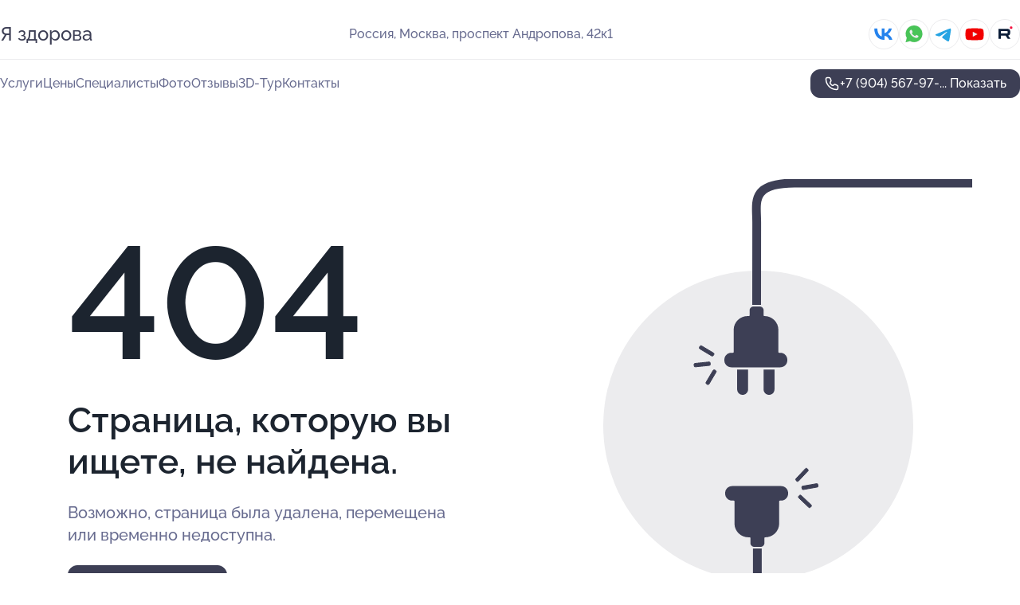

--- FILE ---
content_type: text/html; charset=utf-8
request_url: https://ya-zdorova-med.ru/service/gisterosonografiya/
body_size: 4804
content:
<!DOCTYPE html>
<html lang="ru">
<head>
	<meta http-equiv="Content-Type" content="text/html; charset=utf-8">
	<meta name="viewport" content="width=device-width,maximum-scale=1,initial-scale=1,user-scalable=0">
	<meta name="format-detection" content="telephone=no">
	<meta name="theme-color" content="#3D3F55">
	<meta name="description" content="">
	<link rel="icon" type="image/png" href="/favicon.png">

	<title>404</title>

	<link nonce="MElMotWHyQ9B9Hda9iNBz1Er" href="//ya-zdorova-med.ru/build/lego2/lego2.css?v=Evk5cQF3AgE" rel="stylesheet" >

		<script type="application/ld+json">{"@context":"http:\/\/schema.org","@type":"https:\/\/schema.org\/MedicalBusiness","name":"\u0423\u043d\u0438\u0432\u0435\u0440\u0441\u0438\u0442\u0435\u0442\u0441\u043a\u0430\u044f \u043a\u043b\u0438\u043d\u0438\u043a\u0430 \u042f \u0437\u0434\u043e\u0440\u043e\u0432\u0430","address":{"@type":"PostalAddress","streetAddress":"\u043f\u0440\u043e\u0441\u043f\u0435\u043a\u0442 \u0410\u043d\u0434\u0440\u043e\u043f\u043e\u0432\u0430, 42\u043a1","addressLocality":"\u041c\u043e\u0441\u043a\u0432\u0430"},"url":"https:\/\/ya-zdorova-med.ru\/","contactPoint":{"@type":"ContactPoint","telephone":"+7\u00a0(904)\u00a0567-97-16","contactType":"customer service","areaServed":"RU","availableLanguage":"Russian"},"sameAs":["https:\/\/vk.com\/club115957799","https:\/\/www.youtube.com\/channel\/UCZswjMpVwAJnkzmwRmAFGOA","https:\/\/rutube.ru\/channel\/24768468"],"image":"https:\/\/p0.zoon.ru\/preview\/XpMWbrsc2IScF8e1YPrfwQ\/2400x1500x75\/1\/0\/a\/original_5578a0a740c08882048bbdae_5b6d4756d65a4.jpg","aggregateRating":{"@type":"AggregateRating","ratingValue":4.9,"worstRating":1,"bestRating":5,"reviewCount":604}}</script>
		<script nonce="MElMotWHyQ9B9Hda9iNBz1Er">
		window.js_base = '/js.php';
	</script>

	</head>
<body >
	 <header id="header" class="header" data-organization-id="5578a0a740c08882048bbdad">
	<div class="wrapper">
		<div class="header-container" data-uitest="lego-header-block">
			<div class="header-menu-activator" data-target="header-menu-activator">
				<span class="header-menu-activator__icon"></span>
			</div>

			<div class="header-title">
				<a href="/">					Я здорова
				</a>			</div>
			<div class="header-address text-3 text-secondary">Россия, Москва, проспект Андропова, 42к1</div>

						<div class="header-socials flex gap-8 icon icon--36" data-target="header-socials">
									<!--noindex-->
					<a href="https://vk.com/club115957799" data-category="vk_group" rel="nofollow" target="_blank">
						<svg class="svg-icons-vk_group" ><use xlink:href="/build/lego2/icons.svg?v=2wJmZ6ZsqZk#vk_group"></use></svg>
					</a>
					<!--/noindex-->
									<!--noindex-->
					<a href="https://wa.me/79255108925" data-category="whatsapp" rel="nofollow" target="_blank">
						<svg class="svg-icons-whatsapp" ><use xlink:href="/build/lego2/icons.svg?v=2wJmZ6ZsqZk#whatsapp"></use></svg>
					</a>
					<!--/noindex-->
									<!--noindex-->
					<a href="https://t.me/yazdorovamsk" data-category="telegram" rel="nofollow" target="_blank">
						<svg class="svg-icons-telegram" ><use xlink:href="/build/lego2/icons.svg?v=2wJmZ6ZsqZk#telegram"></use></svg>
					</a>
					<!--/noindex-->
									<!--noindex-->
					<a href="https://www.youtube.com/channel/UCZswjMpVwAJnkzmwRmAFGOA" data-category="youtube" rel="nofollow" target="_blank">
						<svg class="svg-icons-youtube" ><use xlink:href="/build/lego2/icons.svg?v=2wJmZ6ZsqZk#youtube"></use></svg>
					</a>
					<!--/noindex-->
									<!--noindex-->
					<a href="https://rutube.ru/channel/24768468" data-category="rutube" rel="nofollow" target="_blank">
						<svg class="svg-icons-rutube" ><use xlink:href="/build/lego2/icons.svg?v=2wJmZ6ZsqZk#rutube"></use></svg>
					</a>
					<!--/noindex-->
							</div>
					</div>

		<nav class="nav" data-target="header-nav" data-uitest="lego-navigation-block">
			<ul>
									<li data-target="header-services">
						<svg class="svg-icons-services" ><use xlink:href="/build/lego2/icons.svg?v=2wJmZ6ZsqZk#services"></use></svg>
						<a data-target="header-nav-link" href="https://ya-zdorova-med.ru/services/" data-za="{&quot;ev_label&quot;:&quot;all_service&quot;}">Услуги</a>
					</li>
									<li data-target="header-prices">
						<svg class="svg-icons-prices" ><use xlink:href="/build/lego2/icons.svg?v=2wJmZ6ZsqZk#prices"></use></svg>
						<a data-target="header-nav-link" href="https://ya-zdorova-med.ru/price/" data-za="{&quot;ev_label&quot;:&quot;price&quot;}">Цены</a>
					</li>
									<li data-target="header-specialists">
						<svg class="svg-icons-specialists" ><use xlink:href="/build/lego2/icons.svg?v=2wJmZ6ZsqZk#specialists"></use></svg>
						<a data-target="header-nav-link" href="https://ya-zdorova-med.ru/#specialists" data-za="{&quot;ev_label&quot;:&quot;org_prof&quot;}">Специалисты</a>
					</li>
									<li data-target="header-photo">
						<svg class="svg-icons-photo" ><use xlink:href="/build/lego2/icons.svg?v=2wJmZ6ZsqZk#photo"></use></svg>
						<a data-target="header-nav-link" href="https://ya-zdorova-med.ru/#photos" data-za="{&quot;ev_label&quot;:&quot;photos&quot;}">Фото</a>
					</li>
									<li data-target="header-reviews">
						<svg class="svg-icons-reviews" ><use xlink:href="/build/lego2/icons.svg?v=2wJmZ6ZsqZk#reviews"></use></svg>
						<a data-target="header-nav-link" href="https://ya-zdorova-med.ru/#reviews" data-za="{&quot;ev_label&quot;:&quot;reviews&quot;}">Отзывы</a>
					</li>
									<li data-target="header-tour3d">
						<svg class="svg-icons-tour3d" ><use xlink:href="/build/lego2/icons.svg?v=2wJmZ6ZsqZk#tour3d"></use></svg>
						<a data-target="header-nav-link" href="https://ya-zdorova-med.ru/#tour3d" data-za="{&quot;ev_label&quot;:&quot;tour3d&quot;}">3D-Тур</a>
					</li>
									<li data-target="header-contacts">
						<svg class="svg-icons-contacts" ><use xlink:href="/build/lego2/icons.svg?v=2wJmZ6ZsqZk#contacts"></use></svg>
						<a data-target="header-nav-link" href="https://ya-zdorova-med.ru/#contacts" data-za="{&quot;ev_label&quot;:&quot;contacts&quot;}">Контакты</a>
					</li>
							</ul>

			<div class="header-controls">
				<div class="header-controls__wrapper">
					<a
	href="tel:+79045679716"
	class="phone-button button button--primary button--36 icon--20"
	data-phone="+7 (904) 567-97-16"
	data-za="{&quot;ev_sourceType&quot;:&quot;&quot;,&quot;ev_sourceId&quot;:&quot;5578a0a740c08882048bbdad.d8af&quot;,&quot;object_type&quot;:&quot;organization&quot;,&quot;object_id&quot;:&quot;5578a0a740c08882048bbdad.d8af&quot;,&quot;ev_label&quot;:&quot;premium&quot;,&quot;ev_category&quot;:&quot;phone_o_l&quot;}">
	<svg class="svg-icons-phone" ><use xlink:href="/build/lego2/icons.svg?v=2wJmZ6ZsqZk#phone"></use></svg>
			<div data-target="show-phone-number">
			+7 (904) 567-97-...
			<span data-target="phone-button-show">Показать</span>
		</div>
	</a>


									</div>

							</div>

			<div class="header-nav-address">
									<div class="header-block flex gap-12 icon icon--36" data-target="header-socials">
													<!--noindex-->
							<a href="https://vk.com/club115957799" data-category="vk_group" rel="nofollow" target="_blank">
								<svg class="svg-icons-vk_group" ><use xlink:href="/build/lego2/icons.svg?v=2wJmZ6ZsqZk#vk_group"></use></svg>
							</a>
							<!--/noindex-->
													<!--noindex-->
							<a href="https://wa.me/79255108925" data-category="whatsapp" rel="nofollow" target="_blank">
								<svg class="svg-icons-whatsapp" ><use xlink:href="/build/lego2/icons.svg?v=2wJmZ6ZsqZk#whatsapp"></use></svg>
							</a>
							<!--/noindex-->
													<!--noindex-->
							<a href="https://t.me/yazdorovamsk" data-category="telegram" rel="nofollow" target="_blank">
								<svg class="svg-icons-telegram" ><use xlink:href="/build/lego2/icons.svg?v=2wJmZ6ZsqZk#telegram"></use></svg>
							</a>
							<!--/noindex-->
													<!--noindex-->
							<a href="https://www.youtube.com/channel/UCZswjMpVwAJnkzmwRmAFGOA" data-category="youtube" rel="nofollow" target="_blank">
								<svg class="svg-icons-youtube" ><use xlink:href="/build/lego2/icons.svg?v=2wJmZ6ZsqZk#youtube"></use></svg>
							</a>
							<!--/noindex-->
													<!--noindex-->
							<a href="https://rutube.ru/channel/24768468" data-category="rutube" rel="nofollow" target="_blank">
								<svg class="svg-icons-rutube" ><use xlink:href="/build/lego2/icons.svg?v=2wJmZ6ZsqZk#rutube"></use></svg>
							</a>
							<!--/noindex-->
											</div>
				
				<div class="header-block text-3 text-center text-secondary">Россия, Москва, проспект Андропова, 42к1</div>
			</div>
		</nav>
	</div>
</header>
<div class="header-placeholder"></div>

<div class="contacts-panel" id="contacts-panel">
	

	<div class="contacts-panel-wrapper">
					<div class="contacts-panel-icon contacts-panel-expander" data-target="contacts-panel-expand">
				<div class="contacts-panel-icon__collapsed"><svg class="svg-icons-phone_filled" ><use xlink:href="/build/lego2/icons.svg?v=2wJmZ6ZsqZk#phone_filled"></use></svg></div>
				<div class="contacts-panel-icon__expanded"><svg class="svg-icons-close" ><use xlink:href="/build/lego2/icons.svg?v=2wJmZ6ZsqZk#close"></use></svg></div>
			</div>

			<div class="contacts-panel-group">
								<a href="tel:+79045679716" class="contacts-panel-icon" data-phone="+7 (904) 567-97-16" data-za="{&quot;ev_sourceType&quot;:&quot;nav_panel&quot;,&quot;ev_sourceId&quot;:&quot;5578a0a740c08882048bbdad.d8af&quot;,&quot;object_type&quot;:&quot;organization&quot;,&quot;object_id&quot;:&quot;5578a0a740c08882048bbdad.d8af&quot;,&quot;ev_label&quot;:&quot;premium&quot;,&quot;ev_category&quot;:&quot;phone_o_l&quot;}">
					<svg class="svg-icons-phone_filled" ><use xlink:href="/build/lego2/icons.svg?v=2wJmZ6ZsqZk#phone_filled"></use></svg>
				</a>
													<a href="https://wa.me/79255108925" class="contacts-panel-icon"><svg class="svg-icons-whatsapp_filled" ><use xlink:href="/build/lego2/icons.svg?v=2wJmZ6ZsqZk#whatsapp_filled"></use></svg></a>
									<a href="https://t.me/yazdorovamsk" class="contacts-panel-icon"><svg class="svg-icons-telegram_filled" ><use xlink:href="/build/lego2/icons.svg?v=2wJmZ6ZsqZk#telegram_filled"></use></svg></a>
							</div>
			</div>
</div>

<script nonce="MElMotWHyQ9B9Hda9iNBz1Er" type="module">
	import { initContactsPanel } from '//ya-zdorova-med.ru/build/lego2/lego2.js?v=aBQmwV5uQB0';

	initContactsPanel(document.getElementById('contacts-panel'));
</script>


<script nonce="MElMotWHyQ9B9Hda9iNBz1Er" type="module">
	import { initHeader } from '//ya-zdorova-med.ru/build/lego2/lego2.js?v=aBQmwV5uQB0';

	initHeader(document.getElementById('header'));
</script>
 	<main class="main-container">
		<div class="wrapper section-wrapper">
			<div class="error-page wrapper">
	<div class="error-page-info">
		<div class="error-page-info__title">
			404
		</div>
		<div class="error-page-info__text">
			Страница, которую вы ищете,
			не найдена.
		</div>
		<div class="error-page-info__subtext">
			Возможно, страница была удалена, перемещена или временно недоступна.
		</div>
		<div class="error-page-info__button">
			<a href="https://ya-zdorova-med.ru/" class="button button--primary button--44">
				Перейти на главную
			</a>
		</div>
	</div>
	<img class="error-page__image" src="/images/v2/not_found.svg" alt="not found">
</div>
		</div>
	</main>
	 <footer class="footer" data-uitest="lego-footer-block">
	<div class="wrapper">
		<div class="footer-blocks">
			<div class="footer-block footer-first">
				<div class="text-3 strong">&copy; Университетская клиника Я&#160;здорова на&#160;проспекте Андропова, 2026</div>

				<div>
					
					Россия, Москва, проспект Андропова, 42к1
											<div>
													Округ ЮАО,													Район Нагатино-Садовники												</div>
					
					<span class="workhours">
Время работы:  Пн-пт: 08:00—20:00; сб: 08:00—18:00 
	<br>Закроемся в 20:00
	<meta itemprop="openingHours" content="Mo-Fr 08:00-20:00" />
	<meta itemprop="openingHours" content="Sa 08:00-18:00" />
</span>

				</div>
			</div>

			<div class="footer-block footer-second">
				<a
					href="tel:+79045679716"
					class="text-3 flex flex--center gap-8 icon icon--20 "
					dir="ltr"
					data-number="+7 (904) 567-97-16"
					data-za="{&quot;ev_sourceType&quot;:&quot;footer&quot;,&quot;ev_sourceId&quot;:&quot;5578a0a740c08882048bbdad.d8af&quot;,&quot;object_type&quot;:&quot;organization&quot;,&quot;object_id&quot;:&quot;5578a0a740c08882048bbdad.d8af&quot;,&quot;ev_label&quot;:&quot;premium&quot;,&quot;ev_category&quot;:&quot;phone_o_l&quot;}"				>
					<svg class="svg-icons-phone" ><use xlink:href="/build/lego2/icons.svg?v=2wJmZ6ZsqZk#phone"></use></svg>
					+7 (904) 567-97-16
				</a>

				<div>
					“Имеются противопоказания, необходима консультация специалиста.<br>
					Цены, размещенные на сайте, не являются публичной офертой. С полным прейскурантом вы можете ознакомиться на стойках ресепшн или связавшись по телефону”
				</div>
			</div>

			<div class="footer-last">
				<div class="flex gap-24">
					<div class="text-gray">2012-2026 &copy; ZOON</div>
					<a href="/policy/" class="text-gray" target="_blank">Политика обработки данных</a>
				</div>
				<a href="https://zoon.ru/" class="text-gray" target="_blank">Разработано в Zoon</a>
			</div>
		</div>
	</div>
</footer>
 	
<!-- Yandex.Metrika counter -->
<script nonce="MElMotWHyQ9B9Hda9iNBz1Er">
	(function(w, d, c, e){
		(function(m,e,t,r,i,k,a){m[i]=m[i]||function(){(m[i].a=m[i].a||[]).push(arguments)};
			m[i].l=1*new Date();k=e.createElement(t),a=e.getElementsByTagName(t)[0],k.async=1,k.src=r,a.parentNode.insertBefore(k,a)})
		(w, d, "script", "\/\/mc.yandex.ru\/metrika\/tag.js", c);

		var rawCookie = d.cookie.split('; ');
		var cookie = {};
		for (var i = 0; i < rawCookie.length; ++i) {
			var kval = rawCookie[i].split('=');
			cookie[kval[0]] = kval[1];
		}
		var p = [];
		
		w[c]("24487664", 'init', {
			accurateTrackBounce: true,
			clickmap: (Math.random() < 0.3),
			params: p,
			trackLinks: true,
			webvisor: false,
			trackHash: true,
			triggerEvent: true
		});
		(w[c].ids=w[c].ids||[]).push("24487664");

		function formatUrl (url) {
			const o = new URL(url, window.location);
			return o.pathname + o.search + o.hash;
		}

		window.addEventListener('track:pageview', function(e){
			w[c]("24487664", 'hit', formatUrl(e.detail.url), { referer: formatUrl(e.detail.referer) });
		});

		window.addEventListener('track:event', function(e){
			const provider = e.detail.provider;
			if (provider && provider !== 'metrika') return;

			const data = e.detail.data;
			const eventData = [data.ev_category, data.ev_action, data.ev_label].filter(Boolean);
			w[c]("24487664", 'reachGoal', eventData.join('-'), {"user_id":0});
		});

	})(window, document, 'ym', 'track-event.metrika track-event-nonint.metrika');
</script>
<noscript><div><img src="https://mc.yandex.ru/watch/24487664" style="position:absolute; left:-9999px;" alt="" /></div></noscript>
<!-- /Yandex.Metrika counter -->
<script type="module" nonce="MElMotWHyQ9B9Hda9iNBz1Er">
	import { initStat } from '//ya-zdorova-med.ru/build/lego2/lego2.js?v=aBQmwV5uQB0';

	var p = {
		server: {"anon_user_id":"20260121152559XR5g.bb0c","ip":"3.17.142.185","ip_country":"US","page_url":"https:\/\/ya-zdorova-med.ru\/service\/gisterosonografiya\/","referer_type":"other2","session_id":"vtSiAGGFeMmHaysxt24QBYEs0iPcLB","ua_full":"mozilla\/5.0 (macintosh; intel mac os x 10_15_7) applewebkit\/537.36 (khtml, like gecko) chrome\/131.0.0.0 safari\/537.36; claudebot\/1.0; +claudebot@anthropic.com)","ua_short":"chrome 131","ua_type":"desktop","user_class":"","seotarget_type":"lego-service","seotarget_city":"msk","seotarget_category":"medical","seotarget_account_type":"org_premium","seotarget_url_tail":null,"seotarget_subtype":""},
		ua_resolution_w: window.screen.width,
		ua_resolution_h: window.screen.height,
		page_render_ts: 1768998359,
		hash: "822a70a69c843246a6e7c17dad27b34c",
		cat: {"hash":"8d3d312df4ac6dc2a1d575e0811cb3c8"}
	};

						p["object_type"] = "organization";
								p["object_id"] = ["5578a0a740c08882048bbdad.d8af"];
											p["lego_id"] = "5bff03afa24fd94cdf2035d0.e462";
																		
	initStat(p, {});
</script>
<script type="module" nonce="MElMotWHyQ9B9Hda9iNBz1Er">
	import {  sendStat } from '//ya-zdorova-med.ru/build/lego2/lego2.js?v=aBQmwV5uQB0';
	sendStat({object_type: 'lego_site', object_id: '5bff03afa24fd94cdf2035d0.e462', ev_type: 'stat', ev_category: 'hit'});
			sendStat({object_type: 'lego_site', object_id: '5bff03afa24fd94cdf2035d0.e462', ev_type: 'stat', ev_category: 'other'});
	</script>
</body>
</html>
